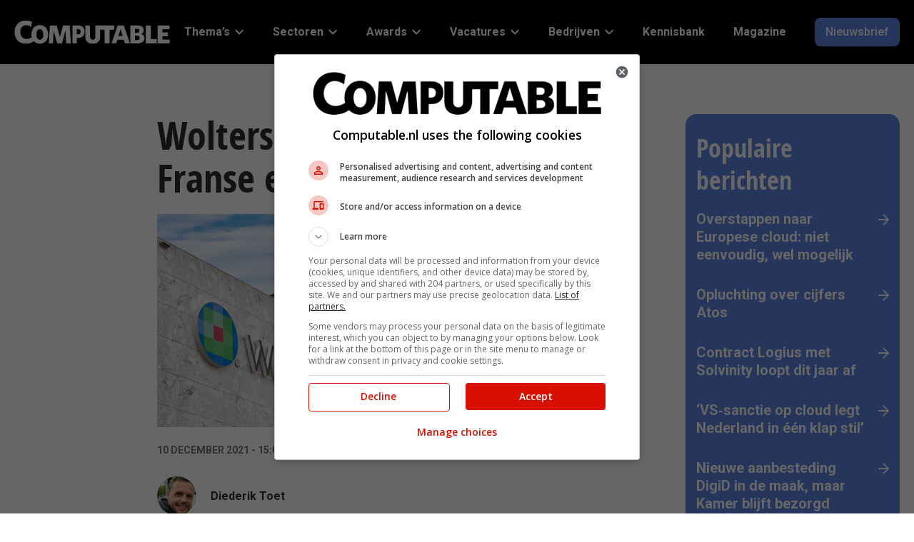

--- FILE ---
content_type: image/svg+xml
request_url: https://www.computable.nl/wp-content/themes/computable/assets/images/arrow-down.svg
body_size: 132
content:
<svg width="13" height="8" viewBox="0 0 13 8" fill="none" xmlns="http://www.w3.org/2000/svg">
<path d="M1.56576 0.295013L6.15576 4.87501L10.7458 0.295013L12.1558 1.70501L6.15576 7.70501L0.155762 1.70501L1.56576 0.295013Z" fill="white"/>
</svg>
